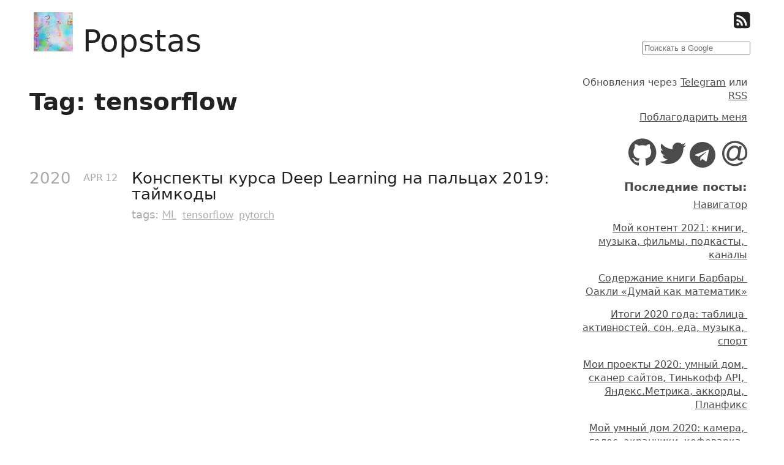

--- FILE ---
content_type: text/html; charset=utf-8
request_url: https://blog.popstas.ru/tags/tensorflow/
body_size: 3264
content:



<!DOCTYPE html>
<html xmlns="http://www.w3.org/1999/xhtml" xml:lang="en" lang="en-us">
<head>
  <meta http-equiv="content-type" content="text/html; charset=utf-8">

  
  <meta name="viewport" content="width=device-width,minimum-scale=1,maximum-scale=1">

  
    
    
      <link href="/css/fonts.css" rel="stylesheet" type="text/css">
    
  

  <meta property="og:description" content="Обзоры книг, описания моих проектов, гаджетов, музыки, жизни. Полезняшки для работы в Windows и Linux." />
  <meta property="og:type" content="website" />
  <meta property="og:url" content="https://blog.popstas.ru/tags/tensorflow/" />
  <meta property="og:title" content="tensorflow" />
  
  <meta property="og:image" content="https://blog.popstas.ru/apple-touch-icon.png" />
  

  <link rel="apple-touch-icon" sizes="180x180" href="/apple-touch-icon.png">
  <link rel="icon" type="image/png" sizes="32x32" href="/favicon-32x32.png">
  <link rel="icon" type="image/png" sizes="16x16" href="/favicon-16x16.png">
  <link rel="manifest" href="/site.webmanifest">
  <meta name="msapplication-TileColor" content="#2b5797">
  <meta name="theme-color" content="#ffffff">

  
  <title>tensorflow</title>

  
  
  <link rel="stylesheet" href="/css/hugo-octopress.css">

  
  
    <link rel="stylesheet" href="https://blog.popstas.ru/css/custom.css">
  

  
    <link rel="stylesheet" href="/css/fork-awesome.min.css">
  

  
  <link href="https://blog.popstas.ru/favicon.png" rel="icon">

  
  <link href="https://feeds.feedburner.com/popstas" rel="alternate" type="application/rss+xml" title="RSS" />

  <meta name="description" content="Обзоры книг, описания моих проектов, гаджетов, музыки, жизни. Полезняшки для работы в Windows и Linux." />
  <meta name="keywords" content="">
  <meta name="author" content="Stanislav Popov">

  
  <meta name="generator" content="Hugo 0.66.0" />

  
  

  
  
</head>
<body>


<header role="banner">
  
<hgroup>
  
  <div class="site-title"><a href="https://blog.popstas.ru/"><img src="/favicon.png" alt="popstas" /> Popstas</a></div>
    <div></div>
</hgroup>
  
  <nav role="navigation">
<fieldset class="mobile-nav">
  
  <select onchange="location = this.value;">
    <option value="">Navigate…</option>
      
  </select>
</fieldset>


<ul class="main-navigation">
  
  
</ul>

<ul class="subscription">
  
    
        <a href="http://feeds.feedburner.com/popstas" target="_blank" type="application/rss+xml" title="RSS"><i class="fa fa-rss-square fa-lg"></i></a>
    
  
</ul>


  <form action="https://www.google.com/search" method="get" target="_blank">
    <fieldset role="search">
      <input class="search" type="text" name="q" results="0" placeholder="Поискать в Google"/>
      <input type="hidden" name="q" value="site:https://blog.popstas.ru/" />
    </fieldset>
  </form>

</nav>
</header>


<div id="main">
  <div id="content">
    <div>
      <article role="article">
        <header>
          <h1 class="entry-title">
            Tag: tensorflow
          </h1>
        </header>
        <div id="blog-archives" class="category">
          
          <h2>
            2020
          </h2>
          <article>
            <div class="list-entry-title">
              <a href="https://blog.popstas.ru/blog/2020/04/12/deep-learning-ngu-2019/" title="Конспекты курса Deep Learning на пальцах 2019: таймкоды">Конспекты курса Deep Learning на пальцах 2019: таймкоды</a>
            </div class="list-entry-title">
            <time>
              <span class="month">Apr</span>
              <span class="day">12</span>
            </time>
            <footer>
              <span class="categories"> 
                
                

                
                
                tags:
                 <a class="category" href="https://blog.popstas.ru/tags/ml">ML</a> <a class="category" href="https://blog.popstas.ru/tags/tensorflow">tensorflow</a> <a class="category" href="https://blog.popstas.ru/tags/pytorch">pytorch</a>
                
              </span>
            </footer>
          </article>
          
        </div>
      </article>
    </div>

    

<aside class="sidebar thirds">
  <section class="first odd">

    

    <p>
      
        <p>Обновления через <a href="https://tglink.ru/popstas_vk_wall">Telegram</a> или <a href="http://feeds.feedburner.com/popstas">RSS</a></p>
<p><a href="https://www.tinkoff.ru/sl/83wd1FGIcMR">Поблагодарить меня</a></p>

      
    </p>
  </section>



  
  <ul class="sidebar-nav">
    <li class="sidebar-nav-item">
      <a target="_blank" href="https://github.com/popstas/" title="https://github.com/popstas/"><i class="fa fa-github fa-3x"></i></a>
      
      
      <a target="_blank" href="https://twitter.com/popstas/" title="https://twitter.com/popstas/"><i class="fa fa-twitter fa-3x"></i></a>
      
         
      
      
      
      
      
      
      
      
      <a target="_blank" href="tg://resolve?domain=popstas" title="popstas"><i class="fa fa-telegram fa-3x"></i></a>
      <a target="_blank" href="/cdn-cgi/l/email-protection#0c7c637c7f786d7f4c6b616d6560226f6361" title="popstas@gmail.com"><i class="fa fa-at fa-3x"></i></a>

    
    
    </li>
  </ul>

  

  

  
  
  
    
      <section class="even">
        <div class="sidebar-title">Последние посты:</div>
        <ul id="recent_posts">
          
          
            
              <li class="post">
                <a href="/navigator/">Навигатор</a>
              </li>
            
          
            
          
            
              <li class="post">
                <a href="/blog/2022/01/29/content-2021/">Мой контент 2021: книги, музыка, фильмы, подкасты, каналы</a>
              </li>
            
          
            
              <li class="post">
                <a href="/blog/2021/01/25/barbara-oakli-dumay-kak-matematik/">Содержание книги Барбары Оакли «Думай как математик»</a>
              </li>
            
          
            
              <li class="post">
                <a href="/blog/2021/01/17/new-year-2020/">Итоги 2020 года: таблица активностей, сон, еда, музыка, спорт</a>
              </li>
            
          
            
              <li class="post">
                <a href="/blog/2021/01/16/github-projects-2020/">Мои проекты 2020: умный дом, сканер сайтов, Тинькофф API, Яндекс.Метрика, аккорды, Планфикс</a>
              </li>
            
          
            
              <li class="post">
                <a href="/blog/2021/01/10/smarthome-2020/">Мой умный дом 2020: камера, голос, экранчики, кофеварка, сигарета с WiFi, умная банка</a>
              </li>
            
          
            
              <li class="post">
                <a href="/blog/2021/01/06/content-2020/">Мой контент 2020: книги, музыка, фильмы, подкасты, каналы</a>
              </li>
            
          
            
              <li class="post">
                <a href="/blog/2020/06/11/eliyahu-goldratt-kriticheskaya-cep/">Содержание книги Элияху Голдратта «Критическая цепь»</a>
              </li>
            
          
            
              <li class="post">
                <a href="/blog/2020/05/20/den-arieli-predskazuemaya-irracionalnost/">Содержание книги Дэна Ариели «Предсказуемая иррациональность»</a>
              </li>
            
          
        </ul>
      </section>
    
  
</aside>

  </div>
</div>

    <footer role="contentinfo">
      <p>Copyright &copy; 2015-2022 Stanislav Popov -
        <span class="credit">Powered by <a target="_blank" href="https://gohugo.io">Hugo</a> and <a target="_blank" href="https://github.com/parsiya/hugo-octopress/">Hugo-Octopress</a> theme.
      </p>
    </footer>

    
    
    

    

  
  <script data-cfasync="false" src="/cdn-cgi/scripts/5c5dd728/cloudflare-static/email-decode.min.js"></script><script>(function(w,d,s,l,i){w[l]=w[l]||[];w[l].push({'gtm.start':
    new Date().getTime(),event:'gtm.js'});var f=d.getElementsByTagName(s)[0],
    j=d.createElement(s),dl=l!='dataLayer'?'&l='+l:'';j.async=true;j.src=
    'https://www.googletagmanager.com/gtm.js?id='+i+dl;f.parentNode.insertBefore(j,f);
  })(window,document,'script','dataLayer','GTM-WPJWVXB');</script>
  

  <script src="/js/jquery.min.js"></script>
  <script src="/js/bootstrap.min.js"></script>
  <script src="/js/custom.js"></script>

  
  <script type="text/javascript" >
    (function(m,e,t,r,i,k,a){m[i]=m[i]||function(){(m[i].a=m[i].a||[]).push(arguments)};
    m[i].l=1*new Date();k=e.createElement(t),a=e.getElementsByTagName(t)[0],k.async=1,k.src=r,a.parentNode.insertBefore(k,a)})
    (window, document, "script", "https://mc.yandex.ru/metrika/tag.js", "ym");

    ym(51681281, "init", {
        id:51681281,
        clickmap:true,
        trackLinks:true,
        accurateTrackBounce:true,
        webvisor:true
    });
  </script>
  <noscript><div><img src="https://mc.yandex.ru/watch/51681281" style="position:absolute; left:-9999px;" alt="" /></div></noscript>
  

  <script defer src="https://static.cloudflareinsights.com/beacon.min.js/vcd15cbe7772f49c399c6a5babf22c1241717689176015" integrity="sha512-ZpsOmlRQV6y907TI0dKBHq9Md29nnaEIPlkf84rnaERnq6zvWvPUqr2ft8M1aS28oN72PdrCzSjY4U6VaAw1EQ==" data-cf-beacon='{"version":"2024.11.0","token":"38220ca0e3d7499480d5147234fb083c","r":1,"server_timing":{"name":{"cfCacheStatus":true,"cfEdge":true,"cfExtPri":true,"cfL4":true,"cfOrigin":true,"cfSpeedBrain":true},"location_startswith":null}}' crossorigin="anonymous"></script>
</body>
</html>



--- FILE ---
content_type: text/css; charset=utf-8
request_url: https://blog.popstas.ru/css/hugo-octopress.css
body_size: 8179
content:
html,
body,
div,
span,
applet,
object,
iframe,
h1,
h2,
h3,
h4,
h5,
h6,
p,
blockquote,
pre,
a,
abbr,
acronym,
address,
big,
cite,
code,
del,
dfn,
em,
img,
ins,
kbd,
q,
s,
samp,
small,
strike,
strong,
sub,
sup,
tt,
var,
b,
u,
i,
center,
dl,
dt,
dd,
ol,
ul,
li,
fieldset,
form,
label,
legend,
table,
caption,
tbody,
tfoot,
thead,
tr,
th,
td,
article,
aside,
canvas,
details,
embed,
figure,
figcaption,
footer,
header,
hgroup,
menu,
nav,
output,
ruby,
section,
summary,
time,
mark,
audio,
video {
    margin: 0;
    padding: 0;
    border: 0;
    font: inherit;
    font-size: 100%;
    vertical-align: baseline;
    /* font-family: "PT Serif",Georgia,Times,"Times New Roman",serif; */
    font-family: system-ui, -apple-system, BlinkMacSystemFont, "SF UI Text", "Segoe UI", Roboto, Oxygen, Ubuntu;

}
html {
    line-height: 1
}
ol,
ul {
    list-style: none
}
table {
    border-collapse: collapse;
    border-spacing: 0;
}
caption,
th,
td {
    text-align: left;
    font-weight: normal;
    vertical-align: middle;
}
q,
blockquote {
    quotes: none
}
q:before,
q:after,
blockquote:before,
blockquote:after {
    content: "";
    content: none
}
a img {
    border: none
}
article,
aside,
details,
figcaption,
figure,
footer,
header,
hgroup,
menu,
nav,
section,
summary {
    display: block
}
a {
    color: #1863a1
}
a:visited {
    color: #751590
}
a:focus {
    color: #0181eb
}
a:hover {
    color: #0181eb
}
a:active {
    color: #01579f
}
aside.sidebar a {
    color: #222
}
aside.sidebar a:focus {
    color: #0181eb
}
aside.sidebar a:hover {
    color: #0181eb
}
aside.sidebar a:active {
    color: #01579f
}
a {
    -webkit-transition: color 0.3s;
    -moz-transition: color 0.3s;
    -o-transition: color 0.3s;
    transition: color 0.3s
}
html {
    background: #252525 top left
}
body>div {
    background: #f2f2f2  top left;
    border-bottom: 1px solid #bfbfbf
}
body>div>div {
    background: #f8f8f8 top left;
    border-right: 1px solid #e0e0e0
}
/*.heading,
body>header h1,
h1,
h2,
h3,
h4,
h5,
h6 {
    font-family: "PT Serif", "Georgia", "Helvetica Neue", Arial, sans-serif
}*/
.sans,
body>header h2,
article header p.meta,
article>footer,
#content .blog-index footer,
/*html .gist .gist-file .gist-meta,*/
#blog-archives a.category,
#blog-archives time,
aside.sidebar section,
body>footer {
    font-family: "PT Sans", "Helvetica Neue", Arial, sans-serif
}
.serif,
body,
#content .blog-index a[rel=full-article] {
    /* font-family: "PT Serif", Georgia, Times, "Times New Roman", serif */
}
.mono,
pre,
code,
tt,
p code,
li code {
    font-family: Menlo, Monaco, "Andale Mono", "lucida console", "Courier New", monospace;
}
body>header h1 {
    font-size: 2.2em;
    font-family: "PT Serif", "Georgia", "Helvetica Neue", Arial, sans-serif;
    font-weight: normal;
    line-height: 1.2em;
    margin-bottom: 0.6667em
}
body>header h2 {
    font-family: "PT Serif", "Georgia", "Helvetica Neue", Arial, sans-serif
}
body {
    line-height: 1.5em;
    color: #222
}
h1 {
    font-size: 2.2em;
    line-height: 1.2em
}
/* @media only screen and (min-width: 992px) {
    body {
        font-size: 1.15em
    }
    h1 {
        font-size: 2.6em;
        line-height: 1.2em
    }
} */
h1,
h2,
h3,
h4,
h5,
h6 {
    text-rendering: optimizelegibility;
    margin-bottom: 1em;
    font-weight: bold;
    margin-top: 1em;
}
h2,
section h1 {
    font-size: 1.5em
}
h3,
section h2,
section section h1 {
    font-size: 1.3em
}
h4,
section h3,
section section h2,
section section section h1 {
    font-size: 1em
}
h5,
section h4,
section section h3 {
    font-size: .9em
}
h6,
section h5,
section section h4,
section section section h3 {
    font-size: .8em
}
p,
article blockquote,
ul,
ol {
    margin-bottom: 0.8em; /* changed this from 1.5em to 0.8 */
}
ul {
    list-style-type: disc
}
ul ul {
    list-style-type: circle;
    margin-bottom: 0px
}
ul ul ul {
    list-style-type: square;
    margin-bottom: 0px
}
ol {
    list-style-type: decimal
}
ol ol {
    list-style-type: lower-alpha;
    margin-bottom: 0px
}
ol ol ol {
    list-style-type: lower-roman;
    margin-bottom: 0px
}
ul,
ul ul,
ul ol,
ol,
ol ul,
ol ol {
    margin-left: 1.3em
}
ul ul,
ul ol,
ol ul,
ol ol {
    margin-bottom: 0em
}
strong {
    font-weight: bold
}
em {
    font-style: italic
}
sup,
sub {
    font-size: 0.75em;
    position: relative;
    display: inline-block;
    padding: 0 .2em;
    line-height: .8em
}
sup {
    top: -.5em
}
sub {
    bottom: -.5em
}
a[rev='footnote'] {
    font-size: .75em;
    padding: 0 .3em;
    line-height: 1
}
q {
    font-style: italic
}
q:before {
    content: "\201C"
}
q:after {
    content: "\201D"
}
em,
dfn {
    font-style: italic
}
strong,
dfn {
    font-weight: bold
}
del,
s {
    text-decoration: line-through
}
abbr,
acronym {
    border-bottom: 1px dotted;
    cursor: help
}
hr {
    margin-bottom: 0.2em
}
small {
    font-size: .8em
}
big {
    font-size: 1.2em
}
article blockquote {
    font-style: italic;
    position: relative;
    font-size: 1.0em;
    line-height: 1.5em;
    padding-left: 1em;
    border-left: 4px solid rgba(170, 170, 170, 0.5)
}
article blockquote cite {
    font-style: italic
}
article blockquote cite a {
    color: #aaa !important;
    word-wrap: break-word
}
article blockquote cite:before {
    content: '\2014';
    padding-right: .3em;
    padding-left: .3em;
    color: #aaa
}
@media only screen and (min-width: 992px) {
    article blockquote {
        padding-left: 1.5em;
        border-left-width: 4px
    }
}
.pullquote-right:before,
.pullquote-left:before {
    padding: 0;
    border: none;
    content: attr(data-pullquote);
    float: right;
    width: 45%;
    margin: .5em 0 1em 1.5em;
    position: relative;
    top: 7px;
    font-size: 1.4em;
    line-height: 1.45em
}
.pullquote-left:before {
    float: left;
    margin: .5em 1.5em 1em 0
}
.force-wrap,
article a,
aside.sidebar a {
    white-space: -moz-pre-wrap;
    white-space: -pre-wrap;
    white-space: -o-pre-wrap;
    white-space: pre-wrap;
    word-wrap: break-word
}
.group,
body>header,
body>nav,
body>footer,
body #content>article,
body #content>div>article,
body #content>div>section,
body div.pagination,
aside.sidebar,
#main,
#content,
.sidebar {
    *zoom: 1
}
.group:after,
body>header:after,
body>nav:after,
body>footer:after,
body #content>article:after,
body #content>div>section:after,
body div.pagination:after,
#main:after,
#content:after,
.sidebar:after {
    content: "";
    display: table;
    clear: both
}
body {
    -webkit-text-size-adjust: none;
    max-width: 1200px; /* original is 1200px but for some reason it is smaller in my screen */
    position: relative;
    margin: 0 auto;
    font-size: 110%;
}
body>header,
body>nav,
body>footer,
body #content>article,
body #content>div>article,
body #content>div>section {
    padding-left: 18px;
    padding-right: 18px
}
@media only screen and (min-width: 480px) {
    body>header,
    body>nav,
    body>footer,
    body #content>article,
    body #content>div>article,
    body #content>div>section {
        padding-left: 25px;
        padding-right: 25px
    }
}
@media only screen and (min-width: 768px) {
    body>header,
    body>nav,
    body>footer,
    body #content>article,
    body #content>div>article,
    body #content>div>section {
        padding-left: 35px;
        padding-right: 35px
    }
}
@media only screen and (min-width: 992px) {
    body>header,
    body>nav,
    body>footer,
    body #content>article,
    body #content>div>article,
    body #content>div>section { /* changed padding for the main article from 55px to 40px*/
        padding-left: 40px;
        padding-right: 40px;
    }
}
body div.pagination {
    margin-left: 18px;
    margin-right: 18px
}
@media only screen and (min-width: 480px) {
    body div.pagination {
        margin-left: 25px;
        margin-right: 25px
    }
}
@media only screen and (min-width: 768px) {
    body div.pagination {
        margin-left: 35px;
        margin-right: 35px
    }
}
@media only screen and (min-width: 992px) {
    body div.pagination {
        margin-left: 55px;
        margin-right: 55px
    }
}
body>header {
    font-size: 1em;
    padding-top: 1.5em;
    padding-bottom: 1.5em
}
#content {
    overflow: hidden
}
#content>div,
#content>article {
    width: 100%
}
aside.sidebar {
    float: none;
    padding: 0 18px 1px;
    background-color: #f7f7f7;
    border-top: 1px solid #e0e0e0
}
.flex-content,
article img,
article video,
article .flash-video,
article .caption-wrapper,
aside.sidebar img {
    max-width: 100%;
    height: auto
}
.basic-alignment.left,
article img.left,
article video.left,
article .left.flash-video,
article .left.caption-wrapper,
aside.sidebar img.left {
    float: left;
    margin-right: 1.5em
}
.basic-alignment.right,
article img.right,
article video.right,
article .right.flash-video,
article .right.caption-wrapper,
aside.sidebar img.right {
    float: right;
    margin-left: 1.5em
}
.basic-alignment.center,
article img.center,
article video.center,
article .center.flash-video,
article .center.caption-wrapper,
aside.sidebar img.center {
    display: block;
    margin: 0 auto 1.5em
}
.basic-alignment.left,
article img.left,
article video.left,
article .left.flash-video,
article .left.caption-wrapper,
aside.sidebar img.left,
.basic-alignment.right,
article img.right,
article video.right,
article .right.flash-video,
article .right.caption-wrapper,
aside.sidebar img.right {
    margin-bottom: .8em
}
.toggle-sidebar,
.no-sidebar .toggle-sidebar {
    display: none
}
@media only screen and (min-width: 750px) {
    body.sidebar-footer aside.sidebar {
        float: none;
        width: auto;
        clear: left;
        margin: 0;
        padding: 0 35px 1px;
        background-color: #f7f7f7;
        border-top: 1px solid #eaeaea
    }
    body.sidebar-footer aside.sidebar section.odd,
    body.sidebar-footer aside.sidebar section.even {
        float: left;
        width: 48%
    }
    body.sidebar-footer aside.sidebar section.odd {
        margin-left: 0
    }
    body.sidebar-footer aside.sidebar section.even {
        margin-left: 4%
    }
    body.sidebar-footer aside.sidebar.thirds section {
        width: 30%;
        margin-left: 5%
    }
    body.sidebar-footer aside.sidebar.thirds section.first {
        margin-left: 0;
        clear: both
    }
}
body.sidebar-footer #content {
    margin-right: 0px
}
body.sidebar-footer .toggle-sidebar {
    display: none
}
@media only screen and (min-width: 550px) {
    body>header {
        font-size: 1em
    }
}
@media only screen and (min-width: 750px) {
    aside.sidebar {
        float: none;
        width: auto;
        clear: left;
        margin: 0;
        padding: 0 35px 1px;
        background-color: #f7f7f7;
        border-top: 1px solid #eaeaea
    }
    aside.sidebar section.odd,
    aside.sidebar section.even {
        float: left;
        width: 48%
    }
    aside.sidebar section.odd {
        margin-left: 0
    }
    aside.sidebar section.even {
        margin-left: 4%
    }
    aside.sidebar.thirds section {
        width: 30%;
        margin-left: 5%
    }
    aside.sidebar.thirds section.first {
        margin-left: 0;
        clear: both
    }
}
@media only screen and (min-width: 768px) {
    body {
        -webkit-text-size-adjust: auto
    }
    body>header {
        font-size: 1.2em
    }
    #main {
        padding: 0;
        margin: 0 auto
    }
    #content {
        overflow: visible;
        margin-right: 240px;
        position: relative
    }
    .no-sidebar #content {
        margin-right: 0;
        border-right: 0
    }
    .collapse-sidebar #content {
        margin-right: 20px
    }
    #content>div,
    #content>article {
        padding-top: 17.5px;
        padding-bottom: 17.5px;
        float: left
    }
    aside.sidebar {
        width: 210px;
        padding: 0 15px 15px;
        background: none;
        clear: none;
        float: left;
        margin: 0 -100% 0 0;
    }
    aside.sidebar section {
        width: auto;
        margin-left: 0
    }
    aside.sidebar section.odd,
    aside.sidebar section.even {
        float: none;
        width: auto;
        margin-left: 0
    }
    .collapse-sidebar aside.sidebar {
        float: none;
        width: auto;
        clear: left;
        margin: 0;
        padding: 0 35px 1px;
        background-color: #f7f7f7;
        border-top: 1px solid #eaeaea
    }
    .collapse-sidebar aside.sidebar section.odd,
    .collapse-sidebar aside.sidebar section.even {
        float: left;
        width: 48%
    }
    .collapse-sidebar aside.sidebar section.odd {
        margin-left: 0
    }
    .collapse-sidebar aside.sidebar section.even {
        margin-left: 4%
    }
    .collapse-sidebar aside.sidebar.thirds section {
        width: 30%;
        margin-left: 5%
    }
    .collapse-sidebar aside.sidebar.thirds section.first {
        margin-left: 0;
        clear: both
    }
}
@media only screen and (min-width: 992px) {
    body>header {
        font-size: 1.3em
    }
    #content {
        margin-right: 320px; /* increase this by X where X is the increase in width of aside.sidebar a few line down */
    }
    #content>div,
    #content>article {
        padding-top: 0.5em;
        padding-bottom: 0.5em;
    }
    aside.sidebar {
        width: 280px;   /* increase sidebad, remember to increase the margin-right of #content a few lines up by the same amount */
        padding: 0em 20px 20px
    }
    .collapse-sidebar aside.sidebar {
        padding-left: 55px;
        padding-right: 55px
    }
}
body>header {
    background: #333
}
body>header h1 {
    display: inline-block;
    margin: 0
}
body>header h1 a,
body>header h1 a:visited,
body>header h1 a:hover {
    color: #f2f2f2;
    text-decoration: none
}
body>header h2 {
    margin: .2em 0 0;
    font-size: 1em;
    color: #aaa;
    font-weight: normal
}
body>nav {
    position: relative;
    background-color: #ccc;
    background: -webkit-gradient(linear, 50% 0%, 50% 100%, color-stop(0%, #e0e0e0), color-stop(50%, #cccccc), color-stop(100%, #b0b0b0));
    background: -webkit-linear-gradient(#e0e0e0, #cccccc, #b0b0b0);
    background: -moz-linear-gradient(#e0e0e0, #cccccc, #b0b0b0);
    background: -o-linear-gradient(#e0e0e0, #cccccc, #b0b0b0);
    background: linear-gradient(#e0e0e0, #cccccc, #b0b0b0);
    border-top: 1px solid #f2f2f2;
    border-bottom: 1px solid #8c8c8c;
    padding-top: .35em;
    padding-bottom: .35em
}
body>nav form {
    -webkit-background-clip: padding;
    -moz-background-clip: padding;
    background-clip: padding-box;
    margin: 0;
    padding: 0
}
body>nav form .search {
    padding: .3em .5em 0;
    font-size: .85em;
    font-family: "PT Sans", "Helvetica Neue", Arial, sans-serif;
    line-height: 1.1em;
    width: 95%;
    -webkit-border-radius: 0.5em;
    -moz-border-radius: 0.5em;
    -ms-border-radius: 0.5em;
    -o-border-radius: 0.5em;
    border-radius: 0.5em;
    -webkit-background-clip: padding;
    -moz-background-clip: padding;
    background-clip: padding-box;
    -webkit-box-shadow: #d1d1d1 0 1px;
    -moz-box-shadow: #d1d1d1 0 1px;
    box-shadow: #d1d1d1 0 1px;
    background-color: #f2f2f2;
    border: 1px solid #b3b3b3;
    color: #888
}
body>nav form .search:focus {
    color: #444;
    border-color: #80b1df;
    -webkit-box-shadow: #80b1df 0 0 4px, #80b1df 0 0 3px inset;
    -moz-box-shadow: #80b1df 0 0 4px, #80b1df 0 0 3px inset;
    box-shadow: #80b1df 0 0 4px, #80b1df 0 0 3px inset;
    background-color: #fff;
    outline: none
}
body>nav fieldset[role=search] {
    float: right;
    width: 48%
}
body>nav fieldset.mobile-nav {
    float: left;
    width: 48%
}
body>nav fieldset.mobile-nav select {
    width: 100%;
    font-size: .8em;
    border: 1px solid #888
}
body>nav ul {
    display: none
}
@media only screen and (min-width: 550px) {
    body>nav {
        font-size: .9em
    }
    body>nav ul {
        margin: 0;
        padding: 0;
        border: 0;
        overflow: hidden;
        *zoom: 1;
        float: left;
        display: block;
        padding-top: .15em
    }
    body>nav ul li {
        list-style-image: none;
        list-style-type: none;
        margin-left: 0;
        white-space: nowrap;
        display: inline;
        float: left;
        padding-left: 0;
        padding-right: 0
    }
    body>nav ul li:first-child,
    body>nav ul li.first {
        padding-left: 0
    }
    body>nav ul li:last-child {
        padding-right: 0
    }
    body>nav ul li.last {
        padding-right: 0
    }
    body>nav ul.subscription {
        margin-left: .8em;
        float: right
    }
    body>nav ul.subscription li:last-child a {
        padding-right: 0
    }
    body>nav ul li {
        margin: 0
    }
    body>nav a {
        color: #6b6b6b;
        font-family: "PT Sans", "Helvetica Neue", Arial, sans-serif;
        text-shadow: #ebebeb 0 1px;
        float: left;
        text-decoration: none;
        font-size: 1.1em;
        padding: .1em 0;
        line-height: 1.5em
    }
    body>nav a:visited {
        color: #6b6b6b
    }
    body>nav a:hover {
        color: #2b2b2b
    }
    body>nav li+li {
        border-left: 1px solid #b0b0b0;
        margin-left: .8em
    }
    body>nav li+li a {
        padding-left: .8em;
        border-left: 1px solid #dedede
    }
    body>nav form {
        float: right;
        text-align: left;
        padding-left: .8em;
        width: 175px
    }
    body>nav form .search {
        width: 93%;
        font-size: .95em;
        line-height: 1.2em
    }
    body>nav ul[data-subscription$=email]+form {
        width: 97px
    }
    body>nav ul[data-subscription$=email]+form .search {
        width: 91%
    }
    body>nav fieldset.mobile-nav {
        display: none
    }
    body>nav fieldset[role=search] {
        width: 99%
    }
}
@media only screen and (min-width: 992px) {
    body>nav form {
        width: 215px
    }
    body>nav ul[data-subscription$=email]+form {
        width: 147px
    }
}
.no-placeholder body>nav .search {
    background: #f2f2f2 0.3em 0.25em no-repeat;
    text-indent: 1.3em
}
@media only screen and (min-width: 550px) {
    .maskImage body>nav ul[data-subscription$=email]+form {
        width: 123px
    }
}
@media only screen and (min-width: 992px) {
    .maskImage body>nav ul[data-subscription$=email]+form {
        width: 173px
    }
}
.maskImage ul.subscription {
    position: relative;
    top: .2em
}
.maskImage ul.subscription li,
.maskImage ul.subscription a {
    border: 0;
    padding: 0
}
.maskImage a[rel=subscribe-rss] {
    position: relative;
    top: 0px;
    text-indent: -999999em;
    background-color: #dedede;
    border: 0;
    padding: 0
}
.maskImage a[rel=subscribe-rss],
.maskImage a[rel=subscribe-rss]:after {
    -webkit-mask-repeat: no-repeat;
    -moz-mask-repeat: no-repeat;
    -ms-mask-repeat: no-repeat;
    -o-mask-repeat: no-repeat;
    mask-repeat: no-repeat;
    width: 22px;
    height: 22px
}
.maskImage a[rel=subscribe-rss]:after {
    content: "";
    position: absolute;
    top: -1px;
    left: 0;
    background-color: #ababab
}
.maskImage a[rel=subscribe-rss]:hover:after {
    background-color: #9e9e9e
}
.maskImage a[rel=subscribe-email] {
    position: relative;
    top: 0px;
    text-indent: -999999em;
    background-color: #dedede;
    border: 0;
    padding: 0
}
.maskImage a[rel=subscribe-email],
.maskImage a[rel=subscribe-email]:after {
    -webkit-mask-repeat: no-repeat;
    -moz-mask-repeat: no-repeat;
    -ms-mask-repeat: no-repeat;
    -o-mask-repeat: no-repeat;
    mask-repeat: no-repeat;
    width: 28px;
    height: 22px
}
.maskImage a[rel=subscribe-email]:after {
    content: "";
    position: absolute;
    top: -1px;
    left: 0;
    background-color: #ababab
}
.maskImage a[rel=subscribe-email]:hover:after {
    background-color: #9e9e9e
}
article {
    padding-top: 1em
}
article header {
    position: relative;
    /*padding-top: 2em;*/
    padding-bottom: 1em;
    margin-bottom: 1em;
}
article header h1 {
    margin: 0;
    margin-top: 0.15em;
}
article header h1 a {
    text-decoration: none
}
article header h1 a:hover {
    text-decoration: underline
}
article header p {
    font-size: .9em;
    color: #aaa;
    margin: 0
}
article header p.meta {
    text-transform: uppercase;
    /*position: absolute;*/
    top: 0;
}
@media only screen and (min-width: 768px) {
    article header {
        margin-bottom: 1.5em;
        padding-bottom: 1em;
    }
}

.entry-content article h2:first-child,
article header+h2 {
    padding-top: 0
}
article h2:first-child,
article header+h2 {
    background: none
}
article .feature {
    padding-top: .5em;
    margin-bottom: 1em;
    padding-bottom: 1em;
    font-size: 2.0em;
    font-style: italic;
    line-height: 1.3em
}
article img,
article video,
article .flash-video,
article .caption-wrapper {
    -webkit-border-radius: 0.3em;
    -moz-border-radius: 0.3em;
    -ms-border-radius: 0.3em;
    -o-border-radius: 0.3em;
    border-radius: 0.3em;
    -webkit-box-shadow: rgba(0, 0, 0, 0.15) 0 1px 4px;
    -moz-box-shadow: rgba(0, 0, 0, 0.15) 0 1px 4px;
    box-shadow: rgba(0, 0, 0, 0.15) 0 1px 4px;
    -webkit-box-sizing: border-box;
    -moz-box-sizing: border-box;
    box-sizing: border-box;
    border: #fff 0.5em solid
}
article img.caption,
article video.caption,
article .flash-video.caption,
article .caption-wrapper.caption {
    -webkit-border-radius: 0px;
    -moz-border-radius: 0px;
    -ms-border-radius: 0px;
    -o-border-radius: 0px;
    border-radius: 0px;
    -webkit-box-shadow: 0px;
    -moz-box-shadow: 0px;
    box-shadow: 0px;
    -webkit-box-sizing: border-box;
    -moz-box-sizing: border-box;
    box-sizing: border-box;
    border: 0px
}
article .caption-wrapper {
    display: inline-block;
    margin-bottom: 1em;
}
article .caption-wrapper .caption-text {
    background: #fff;
    text-align: center;
    font-size: .8em;
    color: #666;
    display: block
}
article video,
article .flash-video {
    margin: 0 auto 1.5em
}
article video {
    display: block;
    width: 100%
}
article .flash-video>div {
    position: relative;
    display: block;
    padding-bottom: 56.25%;
    padding-top: 1px;
    height: 0;
    overflow: hidden
}
article .flash-video>div iframe,
article .flash-video>div object,
article .flash-video>div embed {
    position: absolute;
    top: 0;
    left: 0;
    width: 100%;
    height: 100%
}
article>footer {
    padding-bottom: 0.3em;  /* decrease footer padding */
    margin-top: 0.3em;
}
article>footer p.meta {
    margin-bottom: .8em;
    font-size: .85em;
    clear: both;
    overflow: hidden
}
#content .blog-index {
    padding-top: 0;
    padding-bottom: 0
}
#content .blog-index article {
    padding-top: 2em;
    font-family: "PT Serif",Georgia,Times,"Times New Roman",serif;
}
#content .blog-index article header {
    background: none;
    padding-bottom: 0
}
#content .blog-index article h1 {
    font-size: 2.2em
}
#content .blog-index article h1 a {
    color: inherit
}
#content .blog-index article h1 a:hover {
    color: #0181eb
}
#content .blog-index a[rel=full-article] {
    background: #ebebeb;
    display: inline-block;
    padding: .4em .8em;
    margin-right: .5em;
    text-decoration: none;
    color: #666;
    -webkit-transition: background-color 0.5s;
    -moz-transition: background-color 0.5s;
    -o-transition: background-color 0.5s;
    transition: background-color 0.5s
}
#content .blog-index a[rel=full-article]:hover {
    background: #0181eb;
    text-shadow: none;
    color: #f8f8f8
}
#content .blog-index footer {
    margin-top: 1em
}
.separator,
article>footer .byline+time:before,
article>footer time+time:before,
article>footer .comments:before,
article>footer .byline ~ .categories:before {
    content: "\2022 ";
    padding: 0 .4em 0 .2em;
    display: inline-block
}
/* pagination stuff */
#content div.pagination {
    text-align: center;
    font-size: .95em;
    position: relative;
    padding-top: 1.5em;
    padding-bottom: 1.5em
}
#content div.pagination a {
    text-decoration: none;
    color: #000;
    padding-left: 0.4em; /* horizontal space between pagination links */
}
#content div.pagination a:hover {   /* hover color for pagination links/icons */
    color: #0181eb
}

/* if you want to send pagination icons/links to left or right, you can use these labels
#content div.pagination a.prev {
    position: absolute;
    left: 0
}
#content div.pagination a.next {
    position: absolute;
    right: 0
}
#content div.pagination a[href*=archive]:before,
#content div.pagination a[href*=archive]:after {
    content: '\2014';
    padding: 0 .3em
}
*/

p.meta+.sharing {
    padding-top: 1em;
    padding-left: 0;
}
#fb-root {
    display: none
}

pre {
    background: #002b36 top left;
    -webkit-border-radius: 0.0em;
    -moz-border-radius: 0.0em;
    -ms-border-radius: 0.0em;
    -o-border-radius: 0.0em;
    border-radius: 0.0em;
    line-height: 1.45em;
    margin-bottom: 0.8em;
    padding: 0em 0em;
    color: #93a1a1;
    font-size: 80%;  /* change the code font size */

}
h3.filename+pre {
    -moz-border-radius-topleft: 0px;
    -webkit-border-top-left-radius: 0px;
    border-top-left-radius: 0px;
    -moz-border-radius-topright: 0px;
    -webkit-border-top-right-radius: 0px;
    border-top-right-radius: 0px
}
p code,
li code {
    display: inline-block;
    white-space: no-wrap;
    background: #fff;
    font-size: .8em;
    line-height: 1.5em;
    color: #555;
    border: 1px solid #ddd;
    -webkit-border-radius: 0.4em;
    -moz-border-radius: 0.4em;
    -ms-border-radius: 0.4em;
    -o-border-radius: 0.4em;
    border-radius: 0.4em;
    padding: 0 .3em;
    margin: -1px 0
}
p pre code,
li pre code {
    font-size: 1em !important;
    background: none;
    border: none;
    color: #93a1a1;
}

/* Fix codecaption and the new Chroma highlighter */

div.highlight > pre > code,
pre > code
{
    overflow-y: hidden;
    display: block;
}

td > div.highlight > pre > code,
div.linenodiv > pre > code
{
    overflow: scroll;
    overflow-y: hidden;
    display: inline;
}

/* End fix codecaption and the new Chroma highlighter */

pre::-webkit-scrollbar,
.highlighttable::-webkit-scrollbar,
.gist-highlighttable::-webkit-scrollbar {
    height: .5em;
    background: rgba(255, 255, 255, 0.15)
}
pre::-webkit-scrollbar-thumb:horizontal,
.highlighttable::-webkit-scrollbar-thumb:horizontal,
.gist-highlighttable::-webkit-scrollbar-thumb:horizontal {
    background: rgba(255, 255, 255, 0.2);
    -webkit-border-radius: 4px;
    border-radius: 4px
}
figure.code {
    background: none;
    padding: 0;
    border: 0;
    margin-bottom: 0.8em
}
figure.code pre {
    margin-bottom: 0
}
figure.code figcaption {
    position: relative
}
figure.code .highlighttable {
    margin-bottom: 0;
    table-layout: fixed;
    width: 100%;
}
.code-title,
h3.filename,
figure.code figcaption { /* figcaption changes */
    text-align: center;
    line-height: 2em;
    text-shadow: #cbcccc 0 1px 0;
    color: #474747;
    font-weight: normal;
    margin-bottom: 0;
    -moz-border-radius-topleft: 5px;
    -webkit-border-top-left-radius: 5px;
    border-top-left-radius: 5px;
    -moz-border-radius-topright: 5px;
    -webkit-border-top-right-radius: 5px;
    border-top-right-radius: 5px;
    background: #aaa top repeat-x;
    border: 1px solid #565656;
    border-top-color: #cbcbcb;
    border-left-color: #a5a5a5;
    border-right-color: #a5a5a5;
    border-bottom: 0;
    font-size: 90%; /* change size of font in figcaption */
}
.download-source,
figure.code figcaption a {
    position: absolute;
    right: .8em;
    text-decoration: none;
    color: #666 !important;
    z-index: 1;
    font-size: 13px;
    text-shadow: #cbcccc 0 1px 0;
    padding-left: 3em
}
.download-source:hover,
figure.code figcaption a:hover {
    text-decoration: underline
}
#archive #content>div,
#archive #content>div>article {
    padding-top: 0
}
#blog-archives {
    color: #aaa
}
#blog-archives article {
    padding: 1em 0 1em;
    position: relative;
}
#blog-archives article:last-child {
    background: none
}
#blog-archives article footer {
    padding: 0;
    margin: 0
}
#blog-archives h1 {
    color: #222;
    margin-bottom: .3em
}
#blog-archives h2 {
    display: none
}
#blog-archives h1 {
    font-size: 1.5em
}
#blog-archives h1 a {
    text-decoration: none;
    color: inherit;
    font-weight: normal;
    display: inline-block
}
#blog-archives h1 a:hover {
    text-decoration: underline
}
#blog-archives h1 a:hover {
    color: #0181eb
}
#blog-archives a.category,
#blog-archives time {
    color: #aaa;

}
#blog-archives .entry-content {
    display: none
}
#blog-archives time {
    font-size: .9em;
    line-height: 1.2em
}
#blog-archives time .month,
#blog-archives time .day {
    display: inline-block;
}
#blog-archives time .month {
    text-transform: uppercase
}
#blog-archives p {
    margin-bottom: 1em
}
#blog-archives a,
#blog-archives .entry-content a {
    color: inherit
}
#blog-archives a:hover,
#blog-archives .entry-content a:hover {
    color: #0181eb
}
#blog-archives a:hover {
    color: #0181eb
}
@media only screen and (min-width: 550px) {
    #blog-archives article {
        margin-left: 5em
    }
    #blog-archives h2 {
        margin-bottom: 0.3em;
        font-weight: normal;
        display: inline-block;
        position: relative;
        top: -1px;
        float: left;
        margin-top: 1.7em;     /* align year with the rest */
    }
    #blog-archives time {
        position: absolute;
        text-align: right;
        left: 0em;
        top: 3em; /* may need to change this to align the month/date on the tag/category (archive) pages with post name */
        font-family: "PT Sans","Helvetica Neue",Arial,sans-serif;
    }

   /* #blog-archives .year {
        display: none;
    }*/
    #blog-archives article {
        padding-left: 4.5em;
        padding-bottom: .7em;
    }
    #blog-archives a.category {
        line-height: 1.1em;
    }
}
#content>.category article {
    margin-left: 0;
    padding-left: 6.8em
}
#content>.category .year {
    display: inline;
}
.side-shadow-border,
aside.sidebar section h1,
aside.sidebar li {
    -webkit-box-shadow: #fff 0 1px;
    -moz-box-shadow: #fff 0 1px;
    box-shadow: #fff 0 1px
}
aside.sidebar {
    overflow: hidden;
    color: #4b4b4b;
    text-shadow: #fff 0 1px;
}
aside.sidebar section {
    font-size: 0.9em;
    line-height: 1.4em;
    margin-bottom: 0.5em
}
aside.sidebar section h1 {
    margin: 0.5em 0 0;
    padding-bottom: .2em;
    border-bottom: 1px solid #e0e0e0
}
aside.sidebar section h1+p {
    padding-top: .4em
}
aside.sidebar img {
    -webkit-border-radius: 0.3em;
    -moz-border-radius: 0.3em;
    -ms-border-radius: 0.3em;
    -o-border-radius: 0.3em;
    border-radius: 0.3em;
    -webkit-box-shadow: rgba(0, 0, 0, 0.15) 0 1px 4px;
    -moz-box-shadow: rgba(0, 0, 0, 0.15) 0 1px 4px;
    box-shadow: rgba(0, 0, 0, 0.15) 0 1px 4px;
    -webkit-box-sizing: border-box;
    -moz-box-sizing: border-box;
    box-sizing: border-box;
    border: #fff 0.3em solid
}
aside.sidebar ul {
    margin-bottom: 0.5em;
    margin-left: 0
}
aside.sidebar li {
    list-style: none;
    padding: .5em 0;
    margin: 0;
    border-bottom: 1px solid #e0e0e0
}
aside.sidebar li p:last-child {
    margin-bottom: 0
}
aside.sidebar a {
    color: inherit;
    -webkit-transition: color 0.5s;
    -moz-transition: color 0.5s;
    -o-transition: color 0.5s;
    transition: color 0.5s
}
aside.sidebar:hover a {
    color: #222
}
aside.sidebar:hover a:hover {
    color: #0181eb
}

@media only screen and (min-width: 768px) {
    .toggle-sidebar {
        outline: none;
        position: absolute;
        right: -10px;
        top: 0;
        bottom: 0;
        display: inline-block;
        text-decoration: none;
        color: #cecece;
        width: 9px;
        cursor: pointer
    }
    .toggle-sidebar:hover {
        background: #e9e9e9;
        background: -webkit-gradient(linear, 0% 50%, 100% 50%, color-stop(0%, rgba(224, 224, 224, 0.5)), color-stop(100%, rgba(224, 224, 224, 0)));
        background: -webkit-linear-gradient(left, rgba(224, 224, 224, 0.5), rgba(224, 224, 224, 0));
        background: -moz-linear-gradient(left, rgba(224, 224, 224, 0.5), rgba(224, 224, 224, 0));
        background: -o-linear-gradient(left, rgba(224, 224, 224, 0.5), rgba(224, 224, 224, 0));
        background: linear-gradient(left, rgba(224, 224, 224, 0.5), rgba(224, 224, 224, 0))
    }
    .toggle-sidebar:after {
        position: absolute;
        right: -11px;
        top: 0;
        width: 20px;
        font-size: 1.2em;
        line-height: 1.1em;
        padding-bottom: .15em;
        -moz-border-radius-bottomright: 0.3em;
        -webkit-border-bottom-right-radius: 0.3em;
        border-bottom-right-radius: 0.3em;
        text-align: center;
        border-bottom: 1px solid #e0e0e0;
        border-right: 1px solid #e0e0e0;
        content: "\00BB";
        text-indent: -1px
    }
    .collapse-sidebar .toggle-sidebar {
        text-indent: 0px;
        right: -20px;
        width: 19px
    }
    .collapse-sidebar .toggle-sidebar:hover {
        background: #e9e9e9
    }
    .collapse-sidebar .toggle-sidebar:after {
        border-left: 1px solid #e0e0e0;
        text-shadow: #fff 0 1px;
        content: "\00AB";
        left: 0px;
        right: 0;
        text-align: center;
        text-indent: 0;
        border: 0;
        border-right-width: 0;
        background: none
    }
}

body>footer {
    font-size: 1em; /* increase font size for footer */
    color: #888;
    text-shadow: #d9d9d9 0 1px;
    background-color: #ccc;
    background: -webkit-gradient(linear, 50% 0%, 50% 100%, color-stop(0%, #e0e0e0), color-stop(50%, #cccccc), color-stop(100%, #b0b0b0));
    background: -webkit-linear-gradient(#e0e0e0, #cccccc, #b0b0b0);
    background: -moz-linear-gradient(#e0e0e0, #cccccc, #b0b0b0);
    background: -o-linear-gradient(#e0e0e0, #cccccc, #b0b0b0);
    background: linear-gradient(#e0e0e0, #cccccc, #b0b0b0);
    border-top: 1px solid #f2f2f2;
    position: relative;
    padding-top: 1em;
    padding-bottom: 1em;
    margin-bottom: 3em;
    -moz-border-radius-bottomleft: 0.4em;
    -webkit-border-bottom-left-radius: 0.4em;
    border-bottom-left-radius: 0.4em;
    -moz-border-radius-bottomright: 0.4em;
    -webkit-border-bottom-right-radius: 0.4em;
    border-bottom-right-radius: 0.4em;
    z-index: 1
}
body>footer a {
    color: #6b6b6b
}
body>footer a:visited {
    color: #6b6b6b
}
body>footer a:hover {
    color: #484848
}
body>footer p:last-child {
    margin-bottom: 0
}
table,
th,
td
 {
    border: 1px solid black;
    padding: 3px;
}
th {
    font-weight: bold;
    text-align: center;
}

/* Taken from hyde-x.css to format labels (categories) as Octopress doesn't have  */

.label {
  display: inline;
  padding: .2em .6em .3em;
  font-size: 80%;
  font-weight: bold;
  line-height: 1;
  color: #fff;
  text-align: center;
  vertical-align: baseline;
  border-radius: .25em;
}
a.label:hover,
a.label:focus {
  color: #fff;
  text-decoration: none;
  cursor: pointer;
}

.label:empty {
  display: none;
}

/* keep the color of visited categories- visited color makes them unreadable */
a.label:visited {
    color: #fff;
}

.label {
  margin: 0 .25em;
  background-color: #313131;
}

.posts a.label,
.post-date a.label {
  color: #fff;
  text-decoration: none;
  cursor: pointer;
}

/* this part makes the mycode shortcode work */

.linenodiv {
    background-color: #002B36!important;
}

/* because we have changed the font-family of everything, we need to change it for the code inside pre to fit with line numbers */
pre span {
    font-family: Menlo,Monaco,"Andale Mono","lucida console","Courier New",monospace;
}

td.code {
    width:95%;
}

/* end of making mycode shortcode work */

/* wrapped the whole output from the highlight function (which is a table) in a div to get a horizontal scrollbar for the whole row and not just the "pre" in the cell
having a scrollbar for the cell will break alignment with line numbers
*/

div.codewrapper {
    overflow-x: auto;
    overflow-y: hidden;
    background-color: #002B36;
}

/* overflow for backtick code block
   by just modifying div.highlight I will screw the codecaption overflow as they have div.highlight too.
   This ">" syntax is something new that I learned.
   basically it will select only div.highlights that are direct childs of entry-content */
div.entry-content > div.highlight {
    border-color: #002B36;
    overflow-x: auto;
    overflow-y: hidden;
    margin-bottom: 0.4em;
}

/* decrease h1 size in article body so we can use it in the article as heading */
div.entry-content > h1 {
    font-size:1.7em;
}

div.entry-content > h2 {
    font-size:1.5em;
}

/* decrease margin for article headings */
div.entry-content >
h1,
h2,
h3,
h4,
h5,
h6 {
    margin-bottom: 0.5em;
    margin-top: 0.8em;
}

/* side bar code from hyde-x - start */

/*
 * Sidebar
 *
 * Flexible banner for housing site name, intro, and "footer" content. Starts
 * out above content in mobile and later moves to the side with wider viewports.
 */

.sidebar {
   /* text-align: center; */
  padding: 2rem 1rem;
  color: rgba(255,255,255,.5);
  background-color: #202020;
}

/* aligns the side bar to the left, we want it to be on the right
@media (min-width: 48em) {
  .sidebar {
    position: fixed;
    top: 0;
    left: 0;
    bottom: 0;
    width: 18rem;
    text-align: left;
  }
} */

/* Sidebar links */

/* Sticky sidebar
 *
 * Add the `sidebar-sticky` class to the sidebar's container to affix it the
 * contents to the bottom of the sidebar in tablets and up.
 */

@media (min-width: 48em) {
  .sidebar-sticky {
    position: absolute;
    right:  1rem;
    bottom: 1rem;
    left:   1rem;
  }
}

/* side bar code from hyde-x - end */

/* making the gist work - start */
.gist .gist-meta {
    font-size: 90% !important;
    color: #586069 !important;
    background-color: #f7f7f7;
    border-radius: 0 0 2px 2px;
    border: 1px solid #a5a5a5 !important;
    background: #aaa top repeat-x !important;
    -moz-border-radius-bottomleft: 5px !important;
    -webkit-border-bottom-left-radius: 5px !important;
    border-bottom-left-radius: 5px !important;
    -moz-border-radius-bottomright: 5px !important;
    -webkit-border-bottom-right-radius: 5px !important;
    border-bottom-right-radius: 5px !important;
}

/* Force gist linenos to be the same size as code linenos */
.gist .blob-num {
    font-size: 0.938em !important; 
}

.gist .highlight, .gist .blob-code-inner {
    font-size: 0.938em !important; /* oh lol what have I done? */
    font-family: Menlo,Monaco,"Andale Mono","lucida console","Courier New",monospace !important;
    line-height: 1.25em !important;
}

/* credit: https://gist.github.com/RomkeVdMeulen/889d44d3d4c5a11002c57ca068d295ec */

.gist .pl-c1, .gist .pl-s .pl-v {
    color: #719e07 !important;
}

.gist .gist-meta {
    background-color: #073642 !important;
    color: #93a1a1 !important;
}

.gist .gist-meta a {
    color: #268bd2 !important;

}

.gist .gist-data, .gist .highlight {
    background-color: #002b36 !important;
    color: #93a1a1 !important;
}

.gist .pl-smi, .gist .pl-s .pl-s1, .gist .blob-code-inner, .gist .blob-num {
    color: #93a1a1 !important;
}

.gist .pl-k {
    color: #719e07 !important;
}

.gist .pl-e, .gist .pl-en {
    color: #cb4b16 !important;
}

.gist .pl-s, .gist .pl-pds, .gist .pl-s .pl-pse .pl-s1, .gist .pl-sr,
.gist .pl-sr .pl-cce, .gist .pl-sr .pl-sre, .gist .pl-sr .pl-sra {
    color: #2aa198 !important;
    
}

.gist .pl-s, .gist .pl-pds, .gist .pl-s .pl-pse .pl-s1, .gist .pl-sr,
.gist .pl-sr .pl-cce, .gist .pl-sr .pl-sre, .gist .pl-sr .pl-sra,
.gist .pl-e, .gist .pl-en,
.gist .pl-k,
.gist .pl-smi, .gist .pl-s .pl-s1, .gist .blob-code-inner, .gist .blob-num,
.gist .gist-data, .gist .highlight,
.gist .pl-c1, .gist .pl-s .pl-v,
.gist .pl-c /* comments */ {
    font-family: Menlo,Monaco,"Andale Mono","lucida console","Courier New",monospace !important;
}

/* credit gist - end*/

/* making the gist work - end */

/* Hugo Figure shortcode - start */

figure figcaption {
    background: #fff;
    text-align: center;
    font-size: 1em;
    color: #666;
    display: block;
}

figure {
    color: #666;
}

figure a {
    color: #666;
    text-align: center;
    text-decoration: none;
    display: inline-block;
    white-space: nowrap;
}

/* Hugo Figure shortcode - end */

--- FILE ---
content_type: text/css; charset=utf-8
request_url: https://blog.popstas.ru/css/custom.css
body_size: 1499
content:
/* layout, header */
html, body>header, #main, #content, footer {
    background: none !important;
    border: none;
}
body>header {
    padding: 15px;
    /* margin-bottom: -40px; */
}
header.draft {
    background: #ffff00 !important;
}
.site-title {
    float: left;
    width: 50%;
}
@media(max-width:420px) {
    body>header {
        padding: 8px;
    }
    .site-title a {
        font-size: 26px;
    }
}

hgroup div+div {
    margin: .2em 0 0;
    font-size: 1em;
    color: #999;
}
hgroup a {
    font-size: 2.2em;
    line-height: 1.2em;
    text-decoration: none;
    color: #222 !important;
}
header nav {
    background: none;
    border: none;
    float: left;
    width: 50%;
    text-align: right;
}
header nav a:visited {
    color: #666;
}
nav .subscription {
    margin: 0;
}
.main-navigation {
    display: none;
}
.mobile-nav {
    display: none;
}
fieldset[role="search"] {
    margin-top: 16px;
}
body>footer {
    margin: 0;
    padding-left: 8px;
    display: inline-block;
}
article>footer p.meta {
    color: #ccc;
}
article .categories a{
    color: #ccc;
}
/* end layout */

/* fixed aside */
@media(min-width: 1520px) {
    body {
        max-width: 880px;
    }
    #content {
        margin: 0;
    }
    header nav {
        position: fixed;
        right: 8px;
        transition: 0.3s ease-in;
    }
    aside {
        position: fixed;
        display: block;
        right: 8px;
        margin: 0 !important;
        padding: 0 !important;
        transition: 0.3s ease-in;
    }

    .aside-hidden aside,
    .aside-hidden header nav {
        opacity: 0.1;
    }
    .aside-hidden aside:hover,
    .aside-hidden header nav:hover {
        opacity: 1;
    }
}
/* end fixed aside */

a {
    color: #222;
    display: inline-block;
}

.entry-content a[href^="/blog/"]::before,
.entry-content a[href^="https://github.com"]::before,
.entry-content a[href^="https://gist.github.com"]::before,
.entry-content a[href^="https://photos.app.goo.gl"]::before
{
    display: inline-block;
    margin-right: 3px;
    text-decoration: none;
}

/* blog.popstas.ru links */
.entry-content a[href^="/blog/"]::before{
    display: inline-block;
    width: 9px;
    height: 9px;
    content: '';
    background: url(/favicon.png) 0 0 no-repeat;
    background-size: cover;
    text-decoration: none;
}

/* Github links */
.entry-content a[href^="https://github.com"]::before,
.entry-content a[href^="https://gist.github.com"]::before{
    font: normal normal normal 1rem/1 ForkAwesome;
    content: "\f09b";
}
.entry-content a[href^="https://github.com"]:visited::before,
.entry-content a[href^="https://gist.github.com"]:visited::before{
    color: #222;
}
.entry-content a[href^="https://github.com"]:hover::before,
.entry-content a[href^="https://gist.github.com"]:hover::before{
    color: #0181eb;
}

/* blog.popstas.ru links */
.entry-content a[href^="https://photos.app.goo.gl"]::before{
    display: inline-block;
    width: 16px;
    height: 16px;
    content: '';
    background: url(https://ssl.gstatic.com/social/photosui/images/logo/2x/photos_64dp.png) 0 0 no-repeat;
    background-size: cover;
    text-decoration: none;
}

.hide-text p {
    font-size: 8px;
}
.hide-text .hide-text-toggle {
    font-weight: bold;
}
hr {
    margin: 60px;
    border: none;
    border-bottom: 1px solid #ccc;
}

article header p.meta {
    text-transform: none;
    margin-left: 2px;
}

h2:target,
h3:target,
h4:target,
h5:target {
    padding-top: 15px !important;
}
h2 .heading-anchor,
h3 .heading-anchor,
h4 .heading-anchor,
h5 .heading-anchor {
    display: none;
    position: absolute;
    left: -15px;
    width: 25px;
    height: 25px;
    /* margin-top: -5px; */
    /* margin-left: 0.5em; */
    font-size: 0.45em;
    vertical-align: middle;
    text-decoration: none;
}
h2:hover .heading-anchor,
h3:hover .heading-anchor,
h4:hover .heading-anchor,
h5:hover .heading-anchor {
    display: inline-block;
}

ol {
    margin-left: 1.7em !important;
}

#content .blog-index a.full-article {
    background: #ebebeb;
    display: inline-block;
    padding: .4em .8em;
    margin-right: .5em;
    text-decoration: none;
    color: #666;
    -webkit-transition: background-color 0.5s;
    -moz-transition: background-color 0.5s;
    -o-transition: background-color 0.5s;
    transition: background-color 0.5s
}
#content .blog-index a.full-article:hover {
    background: #0181eb;
    text-shadow: none;
    color: #f8f8f8
}

.entry-title a {
    color: #222 !important;
    /* font-family: "PT Serif",Georgia,Times,"Times New Roman",serif; */
    font-size: 2em;
    font-weight: bold;
    line-height: 1.2em;
    text-decoration: none;
}
.entry-title a:hover {
    text-decoration: underline !important;
}

div.entry-content > h2 {
    margin-top: 3em;
    font-size: 2.5em;
    line-height: 1em;
}

div.entry-content > h3 {
    margin-top: 2em;
    font-size: 1.5em;
    line-height: 1em;
}

div.entry-content > h4{
    margin-top: 1em;
    font-size: 1em;
    line-height: 1em;
}

@media(max-width: 420px) {
    h1 { font-size: 2em; }
    div.entry-content > h2 { font-size: 2em; }
}

article pre {
    padding: 5px;
    overflow: auto;
    margin-bottom: 1em;
}

article .entry-content table {
    margin-bottom: 1.5em;
    margin-left: -5px;
    margin-right: -5px;
    border: none;
}
    
article .entry-content table th, article .entry-content table td {
    padding: 5px;
    border: 1px solid #ccc;
}
 
article .entry-content table th:first-child, article .entry-content table td:first-child {
    border-left: none;
}
  
article .entry-content table th:last-child, article .entry-content table td:last-child {
    border-right: none;
}

article .entry-content table th {
    color: #222;
    border-top: none;
    text-align: left;
}
 
article .entry-content table tr:last-child td {
    border-bottom: none;
}

.sidebar-title {
    font-size: 1.2em;
    font-weight: bold;
}

.categories .category {
    margin-right: 0.2em;
}

aside.sidebar {
    border: none;
    text-align: right;
}
aside.sidebar li {
    border: none;
}
.fa-telegram.fa-3x {
    font-size: 2.4em;
}
.fa-at.fa-3x {
    font-size: 2.7em;
    padding-left: 5px;
}
.fa-twitter.fa-3x {
    font-size: 2.8em;
}

#content>div>article {
    padding-left: 8px !important;
    padding-right: 8px !important;
}

article img {
    border: none;
    border-radius: 0;
    margin-bottom: 30px;
    /* width: calc(100% + 16px);
    margin-left: -8px;
    margin-right: -8px; */
}

/* /tags/ */
.list-entry-title {
    font-size: 1.5em;
    color: #222;
    margin-top: 1em;
    margin-bottom: .3em;
}
.list-entry-title a {
    text-decoration: none;
    color: inherit;
    font-weight: normal;
    display: inline-block;
}

.spoiler {
    border-top: 3px solid #ccc;
    border-bottom: 3px solid #ccc;
    /* border-radius: 3px; */
    padding: 10px 0;
    /* display: inline-block; */
    margin: 30px 0;
}
.panel-heading {
    display: inline-block;
}
.panel-heading a{
    text-decoration: none;
    color: #222;
}
.panel-heading h2,
.panel-heading h3,
.panel-heading h4,
.panel-heading h5{
    display: inline;
}
.panel-heading .spoiler-link:hover::after {
    content: '⬆';
}
.panel-heading .spoiler-link.collapsed::after {
    content: '⬇';
}
.collapse {
    display: none;
}
.collapse.in {
    display: block;
}

.punch {
    border: 5px solid #0181eb;
    font-family: Helvetica;
    font-size: 22px;
    line-height: 1.5em;
    padding: 15px 6px;
    text-align: center;
    margin: 30px 0;
}


--- FILE ---
content_type: text/plain
request_url: https://www.google-analytics.com/j/collect?v=1&_v=j102&a=1624105837&t=pageview&_s=1&dl=https%3A%2F%2Fblog.popstas.ru%2Ftags%2Ftensorflow%2F&ul=en-us%40posix&dt=tensorflow&sr=1280x720&vp=1280x720&_u=YEBAAEABAAAAACAAI~&jid=1270190955&gjid=1103357141&cid=1082371234.1768764646&tid=UA-70438594-1&_gid=383824616.1768764646&_r=1&_slc=1&gtm=45He61e1n81WPJWVXBza200&gcd=13l3l3l3l1l1&dma=0&tag_exp=103116026~103200004~104527907~104528501~104684208~104684211~105391252~115616985~115938465~115938468~115985660~116682877~117041588&z=2114809504
body_size: -450
content:
2,cG-TKM80PM646

--- FILE ---
content_type: application/javascript
request_url: https://blog.popstas.ru/js/custom.js
body_size: 576
content:
document.addEventListener('DOMContentLoaded', () => {
  // anchors for headings
  document.querySelectorAll('.entry-content h2, .entry-content h3, .entry-content h4, .entry-content h5').forEach((h) => {
    h.innerHTML = `${h.innerText} <a class="heading-anchor" href="#${h.id}">🔗</a>`;
  });

  // clickable images in index
  document.querySelectorAll('.blog-index article').forEach((art) => {
    const href = art.querySelector('a').getAttribute('href');
    const img = art.querySelector('img');
    if(!img) return;

    const a = document.createElement('a');
    a.setAttribute('href', href);
    img.parentNode.insertBefore(a, img);
    a.appendChild(img);
  });

  // aside remove
  setInterval(() => {
    if(window.matchMedia('min-width:1520px')) {
      const top = (window.pageYOffset || document.scrollTop)  - (document.clientTop || 0);
      if(top > 1000) {
        document.body.classList.add('aside-hidden');
      } else {
        document.body.classList.remove('aside-hidden');
      }
    }
  }, 1000);
});

$(function(){
  // скрыть текст, чтобы посмотреть на заголовки (по Ильяхову)
  if(location.host == 'localhost:1313'){
    $('aside').append(
      $('<button class="hide-text-toggle">Скрыть текст</button>').
        on('click', () => { $('body').toggleClass('hide-text'); })
    );
  }

  // оглавление
  setTimeout(() => {
    $('.contents').each((i, elem) => {
      const content = $(elem).find('.contents-data');
      const headerSelector = $(elem).data('header');

      $('.entry-content').find(headerSelector).each((i, header) => {
        const title = $(header).text().replace(' 🔗', '');
        const link = $(header).find('.heading-anchor').attr('href');
        content.append(`<li><a href="${link}">${title}</li>`);
      });
    });
  }, 50);

  // цель на клик по раскрывалке
  $('.entry-content').on('click', '.collapsed', function(){
    ym(51681281, 'reachGoal', 'spoiler', {spoiler: $(this).text()});
  });

  // подсказка на первом спойлере
  const firstSpoiler = $('.entry-content .spoiler-link').first();
  if (firstSpoiler.length > 0) firstSpoiler.text(firstSpoiler.text() + ' (нажмите, чтобы посмотреть)');
});